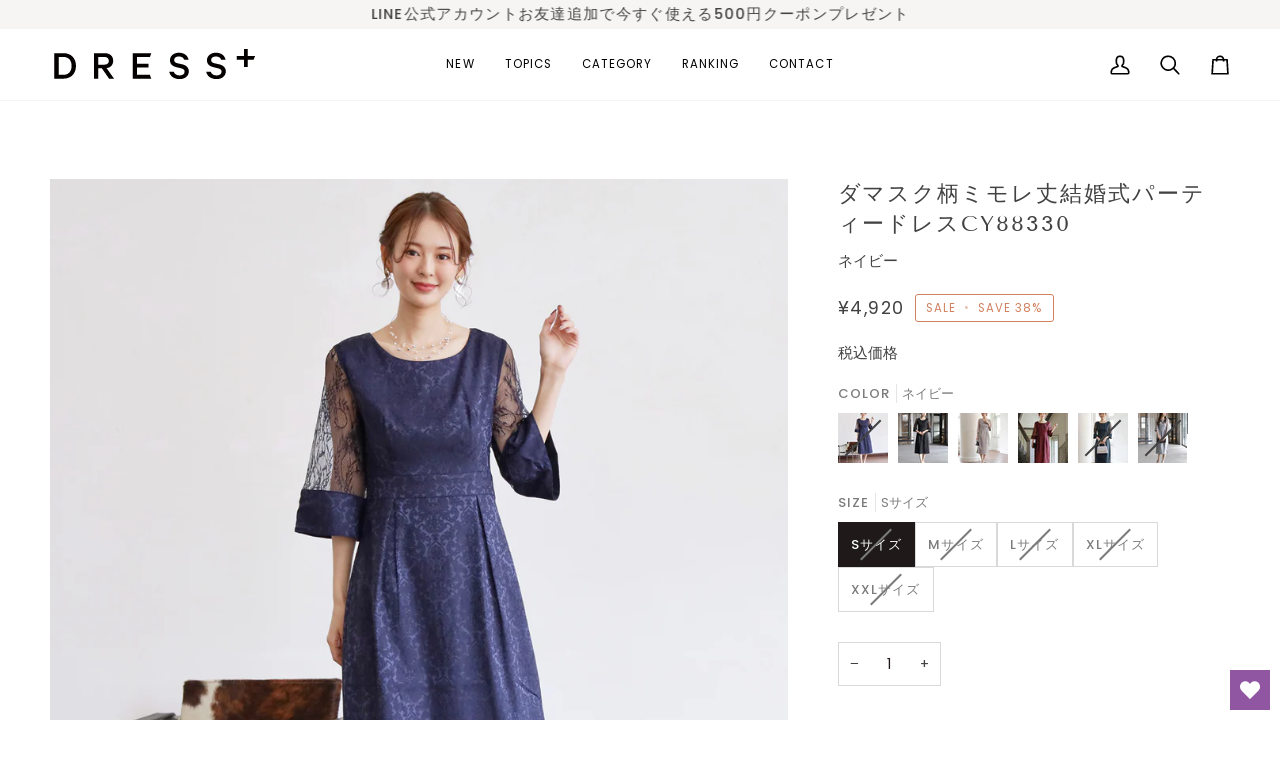

--- FILE ---
content_type: text/css
request_url: https://www.dressplus.jp/cdn/shop/t/6/assets/font-settings.css?v=44862712095259578841759334250
body_size: 241
content:
@font-face{font-family:Tenor Sans;font-weight:400;font-style:normal;font-display:swap;src:url(//www.dressplus.jp/cdn/fonts/tenor_sans/tenorsans_n4.966071a72c28462a9256039d3e3dc5b0cf314f65.woff2?h1=ZHJlc3MtcHVscy5hY2NvdW50Lm15c2hvcGlmeS5jb20&h2=ZHJlc3NwbHVzLmpw&h3=YWNjb3VudC5kcmVzc3BsdXMuanA&hmac=f30988cc2e6bc798d0780aef15625b92e5c246c7727d4b22b9eadd5bcab69564) format("woff2"),url(//www.dressplus.jp/cdn/fonts/tenor_sans/tenorsans_n4.2282841d948f9649ba5c3cad6ea46df268141820.woff?h1=ZHJlc3MtcHVscy5hY2NvdW50Lm15c2hvcGlmeS5jb20&h2=ZHJlc3NwbHVzLmpw&h3=YWNjb3VudC5kcmVzc3BsdXMuanA&hmac=6ba79ffefbb93dee0a72421e4c3ca7ffd191169027d00acb9ba8c644d8b8b446) format("woff")}@font-face{font-family:Poppins;font-weight:400;font-style:normal;font-display:swap;src:url(//www.dressplus.jp/cdn/fonts/poppins/poppins_n4.0ba78fa5af9b0e1a374041b3ceaadf0a43b41362.woff2?h1=ZHJlc3MtcHVscy5hY2NvdW50Lm15c2hvcGlmeS5jb20&h2=ZHJlc3NwbHVzLmpw&h3=YWNjb3VudC5kcmVzc3BsdXMuanA&hmac=994eaba03277fa6b3ec0e5536e6f18caa469a76e03c27ee14d9d56b29a2ec26c) format("woff2"),url(//www.dressplus.jp/cdn/fonts/poppins/poppins_n4.214741a72ff2596839fc9760ee7a770386cf16ca.woff?h1=ZHJlc3MtcHVscy5hY2NvdW50Lm15c2hvcGlmeS5jb20&h2=ZHJlc3NwbHVzLmpw&h3=YWNjb3VudC5kcmVzc3BsdXMuanA&hmac=657eeeaa3b4367ae11311404506992c8d7a6cc88c4f5b013d490aa051963a2f3) format("woff")}@font-face{font-family:Poppins;font-weight:400;font-style:normal;font-display:swap;src:url(//www.dressplus.jp/cdn/fonts/poppins/poppins_n4.0ba78fa5af9b0e1a374041b3ceaadf0a43b41362.woff2?h1=ZHJlc3MtcHVscy5hY2NvdW50Lm15c2hvcGlmeS5jb20&h2=ZHJlc3NwbHVzLmpw&h3=YWNjb3VudC5kcmVzc3BsdXMuanA&hmac=994eaba03277fa6b3ec0e5536e6f18caa469a76e03c27ee14d9d56b29a2ec26c) format("woff2"),url(//www.dressplus.jp/cdn/fonts/poppins/poppins_n4.214741a72ff2596839fc9760ee7a770386cf16ca.woff?h1=ZHJlc3MtcHVscy5hY2NvdW50Lm15c2hvcGlmeS5jb20&h2=ZHJlc3NwbHVzLmpw&h3=YWNjb3VudC5kcmVzc3BsdXMuanA&hmac=657eeeaa3b4367ae11311404506992c8d7a6cc88c4f5b013d490aa051963a2f3) format("woff")}@font-face{font-family:Poppins;font-weight:500;font-style:normal;font-display:swap;src:url(//www.dressplus.jp/cdn/fonts/poppins/poppins_n5.ad5b4b72b59a00358afc706450c864c3c8323842.woff2?h1=ZHJlc3MtcHVscy5hY2NvdW50Lm15c2hvcGlmeS5jb20&h2=ZHJlc3NwbHVzLmpw&h3=YWNjb3VudC5kcmVzc3BsdXMuanA&hmac=1c4b7e7787d170c1869680cdee03f790da83dad04e16f8338866d4c2cf44ceec) format("woff2"),url(//www.dressplus.jp/cdn/fonts/poppins/poppins_n5.33757fdf985af2d24b32fcd84c9a09224d4b2c39.woff?h1=ZHJlc3MtcHVscy5hY2NvdW50Lm15c2hvcGlmeS5jb20&h2=ZHJlc3NwbHVzLmpw&h3=YWNjb3VudC5kcmVzc3BsdXMuanA&hmac=47b4487da27765363372a691316c3a9403648f1756cb16d1f3d6c8ca7e01a785) format("woff")}@font-face{font-family:Poppins;font-weight:500;font-style:normal;font-display:swap;src:url(//www.dressplus.jp/cdn/fonts/poppins/poppins_n5.ad5b4b72b59a00358afc706450c864c3c8323842.woff2?h1=ZHJlc3MtcHVscy5hY2NvdW50Lm15c2hvcGlmeS5jb20&h2=ZHJlc3NwbHVzLmpw&h3=YWNjb3VudC5kcmVzc3BsdXMuanA&hmac=1c4b7e7787d170c1869680cdee03f790da83dad04e16f8338866d4c2cf44ceec) format("woff2"),url(//www.dressplus.jp/cdn/fonts/poppins/poppins_n5.33757fdf985af2d24b32fcd84c9a09224d4b2c39.woff?h1=ZHJlc3MtcHVscy5hY2NvdW50Lm15c2hvcGlmeS5jb20&h2=ZHJlc3NwbHVzLmpw&h3=YWNjb3VudC5kcmVzc3BsdXMuanA&hmac=47b4487da27765363372a691316c3a9403648f1756cb16d1f3d6c8ca7e01a785) format("woff")}@font-face{font-family:Poppins;font-weight:400;font-style:italic;font-display:swap;src:url(//www.dressplus.jp/cdn/fonts/poppins/poppins_i4.846ad1e22474f856bd6b81ba4585a60799a9f5d2.woff2?h1=ZHJlc3MtcHVscy5hY2NvdW50Lm15c2hvcGlmeS5jb20&h2=ZHJlc3NwbHVzLmpw&h3=YWNjb3VudC5kcmVzc3BsdXMuanA&hmac=1b59dd3225496a342f2e8da64fdf762b1e754fe33bd8394918e840eb11b8d2b0) format("woff2"),url(//www.dressplus.jp/cdn/fonts/poppins/poppins_i4.56b43284e8b52fc64c1fd271f289a39e8477e9ec.woff?h1=ZHJlc3MtcHVscy5hY2NvdW50Lm15c2hvcGlmeS5jb20&h2=ZHJlc3NwbHVzLmpw&h3=YWNjb3VudC5kcmVzc3BsdXMuanA&hmac=6ddee787973eb741867edb6674b7f54d14bab2f59919eed3dc2e9a1df1f43085) format("woff")}@font-face{font-family:Poppins;font-weight:500;font-style:italic;font-display:swap;src:url(//www.dressplus.jp/cdn/fonts/poppins/poppins_i5.6acfce842c096080e34792078ef3cb7c3aad24d4.woff2?h1=ZHJlc3MtcHVscy5hY2NvdW50Lm15c2hvcGlmeS5jb20&h2=ZHJlc3NwbHVzLmpw&h3=YWNjb3VudC5kcmVzc3BsdXMuanA&hmac=4061c7e777341bf70c9c7b47677cf265c1916c230a6e1fdc6f7b0dde683a0f5a) format("woff2"),url(//www.dressplus.jp/cdn/fonts/poppins/poppins_i5.a49113e4fe0ad7fd7716bd237f1602cbec299b3c.woff?h1=ZHJlc3MtcHVscy5hY2NvdW50Lm15c2hvcGlmeS5jb20&h2=ZHJlc3NwbHVzLmpw&h3=YWNjb3VudC5kcmVzc3BsdXMuanA&hmac=5695640cdeb09e710cdb45dcb457e41e9bb10267b53e8f891f22c8cca038bff1) format("woff")}
/*# sourceMappingURL=/cdn/shop/t/6/assets/font-settings.css.map?v=44862712095259578841759334250 */


--- FILE ---
content_type: image/svg+xml
request_url: https://www.dressplus.jp/cdn/shop/files/dress_logo.svg?v=1686622096&width=210
body_size: -86
content:
<?xml version="1.0" encoding="utf-8"?>
<!-- Generator: Adobe Illustrator 22.0.0, SVG Export Plug-In . SVG Version: 6.00 Build 0)  -->
<svg version="1.1" id="" xmlns="http://www.w3.org/2000/svg" xmlns:xlink="http://www.w3.org/1999/xlink" x="0px" y="0px"
	 viewBox="0 0 487.6 95.9" style="enable-background:new 0 0 487.6 95.9;" xml:space="preserve">
<style type="text/css">
	.st0{fill:#040000;}
</style>
<path class="st0" d="M9.9,21.5h21.2c17.7,0,29.2,11.8,29.2,30.1c0,18.3-11.5,30.1-29.2,30.1H9.9V21.5z M30.7,72.6
	c12.6,0,19.4-8.1,19.4-21c0-12.9-6.8-21.1-19.4-21.1H20.1v42H30.7z"/>
<path class="st0" d="M112.3,57.3v24.4h-10.2V21.5h24.1c12.4,0,20.5,6.3,20.5,18c0,10.1-5.9,15.9-15.4,17.3l17.4,24.8h-11.6
	l-16.8-24.4H112.3z M112.3,48.8H126c6.8,0,10.6-3.6,10.6-9.2c0-5.6-3.8-9.2-10.6-9.2h-13.8V48.8z"/>
<path class="st0" d="M287.2,65.1c2,6.2,7.1,9,13.6,9c7.1,0,11.7-3.3,11.7-8.9c0-4.2-2.4-6.7-8.7-8.1l-10.2-2.5
	c-8.3-2-15-6.5-15-16.2c0-10.2,8.3-17.8,20.5-17.8c13,0,20.7,6.7,22.8,16.7h-10.2c-1.6-4.5-5.4-8-12.5-8c-6.5,0-10.9,3.3-10.9,8.3
	c0,4,2.5,6.6,7.9,7.8l10.5,2.4c9.4,2.2,15.6,7.6,15.6,16.7c0,11.3-9,18.2-21.5,18.2c-12.7,0-21.9-6.5-24-17.6H287.2z"/>
<path class="st0" d="M373.1,65.1c2,6.2,7.1,9,13.6,9c7.1,0,11.7-3.3,11.7-8.9c0-4.2-2.4-6.7-8.7-8.1l-10.2-2.5
	c-8.3-2-15-6.5-15-16.2c0-10.2,8.3-17.8,20.5-17.8c13,0,20.7,6.7,22.8,16.7h-10.2c-1.6-4.5-5.4-8-12.5-8c-6.5,0-10.9,3.3-10.9,8.3
	c0,4,2.5,6.6,7.9,7.8l10.5,2.4c9.4,2.2,15.6,7.6,15.6,16.7c0,11.3-9,18.2-21.5,18.2c-12.7,0-21.9-6.5-24-17.6H373.1z"/>
<polygon class="st0" points="476,28.5 459.3,28.5 459.3,11.8 450.6,11.8 450.6,28.5 433.9,28.5 433.9,37.2 450.6,37.2 450.6,53.9 
	459.3,53.9 459.3,37.2 472.8,37.2 "/>
<polygon class="st0" points="202.2,72.6 202.2,55.4 228.5,55.4 228.5,46.4 202.2,46.4 202.2,30.6 232,30.6 235.1,21.5 192.2,21.5 
	192.2,81.7 235.1,81.7 231.9,72.6 "/>
</svg>


--- FILE ---
content_type: text/javascript; charset=utf-8
request_url: https://asia-northeast1-ydn-pr.cloudfunctions.net/script?shop=dress-puls.myshopify.com
body_size: 1288
content:

    (async function ({ tag, tagDisp, functionUrl, }) {
    const ytag = document.createElement('script');
    ytag.setAttribute('src', 'https://s.yimg.jp/images/listing/tool/cv/ytag.js');
    document.body.appendChild(ytag);
    const gtag = document.createElement('script');
    gtag.innerHTML = `
    window.yjDataLayer = window.yjDataLayer || [];
    function ytag() { yjDataLayer.push(arguments); }
    ytag({"type":"ycl_cookie"});
  `;
    document.body.appendChild(gtag);
    const Shopify = window.Shopify;
    const ShopifyAnalytics = window
        .ShopifyAnalytics;
    if (tag) {
        const adTag = document.createElement('script');
        adTag.innerHTML = tag;
        document.body.appendChild(adTag);
    }
    if (tagDisp) {
        const getPageInfo = async () => {
            var _a, _b, _c, _d, _e, _f;
            if (window.location.pathname === '/') {
                return { pageType: 'home', productIds: [] };
            }
            else if (window.location.pathname.startsWith('/collections')) {
                return {
                    pageType: 'category',
                    productIds: ((_b = (_a = ShopifyAnalytics === null || ShopifyAnalytics === void 0 ? void 0 : ShopifyAnalytics.meta) === null || _a === void 0 ? void 0 : _a.products) === null || _b === void 0 ? void 0 : _b.map((product) => product.id)) || [],
                };
            }
            else if (window.location.pathname.startsWith('/search')) {
                return { pageType: 'search', productIds: [] };
            }
            else if (window.location.pathname.startsWith('/products')) {
                return {
                    pageType: 'detail',
                    productIds: ((_d = (_c = ShopifyAnalytics === null || ShopifyAnalytics === void 0 ? void 0 : ShopifyAnalytics.meta) === null || _c === void 0 ? void 0 : _c.product) === null || _d === void 0 ? void 0 : _d.id) ? [(_f = (_e = ShopifyAnalytics === null || ShopifyAnalytics === void 0 ? void 0 : ShopifyAnalytics.meta) === null || _e === void 0 ? void 0 : _e.product) === null || _f === void 0 ? void 0 : _f.id] : [],
                };
            }
            else if (window.location.pathname.startsWith('/cart')) {
                let variantIds = [];
                document.querySelectorAll('a[href*="variant="]').forEach((element) => {
                    var _a;
                    const variantId = (_a = element.getAttribute('href')) === null || _a === void 0 ? void 0 : _a.split('variant=')[1];
                    variantId && variantIds.push(variantId);
                });
                if (variantIds.length === 0) {
                    return { pageType: 'cart', productIds: [] };
                }
                try {
                    const res = await fetch(`${functionUrl}/getProductIds?shopId=${Shopify.shop}&variantIds=${Array.from(new Set(variantIds)).join(',')}`);
                    if (!res.ok) {
                        throw new Error('Bad fetch response');
                    }
                    const data = await res.json();
                    return { pageType: 'cart', productIds: data.productIds };
                }
                catch (e) {
                    return { pageType: 'cart', productIds: [] };
                }
            }
            else if (window.location.pathname.startsWith('/checkouts')) {
                return { pageType: 'conversionintent', productIds: [] };
            }
            else {
                return { pageType: '', productIds: [] };
            }
        };
        const { pageType, productIds } = await getPageInfo();
        const adTagDisp = document.createElement('script');
        adTagDisp.innerHTML = tagDisp
            .replace("'yahoo_retargeting_page_type': ''", `'yahoo_retargeting_page_type': '${pageType}'`)
            .replace("{item_id: '', category_id: '', price: '', quantity: ''}", productIds.length === 0
            ? "{item_id: '', category_id: '', price: '', quantity: ''}"
            : productIds
                .map((productId) => `{item_id: '${productId}', category_id: '', price: '', quantity: ''}`)
                .join(', '));
        document.body.appendChild(adTagDisp);
    }
})
    ({
      tag: `


ytag({
  'type':'yss_retargeting',
  'config': {
    'yahoo_ss_retargeting_id': '1001305311',
    'yahoo_sstag_custom_params': {
    }
  }
});
`, 
      tagDisp: `


ytag({
  'type':'yjad_retargeting',
  'config':{
    'yahoo_retargeting_id': '2CYHLXMBFV',
    'yahoo_retargeting_label': '',
    'yahoo_retargeting_page_type': '',
    'yahoo_retargeting_items':[
      {item_id: '', category_id: '', price: '', quantity: ''}
    ]
  }
});
`, 
      functionUrl: `https://asia-northeast1-ydn-pr.cloudfunctions.net`
    })

--- FILE ---
content_type: text/javascript; charset=utf-8
request_url: https://www.dressplus.jp/products/cy88330_16.js
body_size: 1569
content:
{"id":8067371204771,"title":"ダマスク柄ミモレ丈結婚式パーティードレスcy88330","handle":"cy88330_16","description":"\n\n\n\t■特徴\u003cbr\u003e\u003cbr\u003e\n\t\n\t大人気の360°抜かりない大人上品ダマスク柄ワンピースが\u003cbr\u003eリニューアルをして再登場。\u003cbr\u003e着丈と袖丈を改良しよりロングシーズン\u003cbr\u003e着ていただけるようにバージョンアップしました！\u003cbr\u003e角度によって浮かび上がるダマスク柄の光沢感が美しい、\u003cbr\u003e華やかで高級感のある仕上がり。\u003cbr\u003e全体にレースがほどこされた袖の素肌見せは、\u003cbr\u003e大人の色気を演出します。\u003cbr\u003e高めの位置でのウエスト切り替えスタイルは、腰高効果抜群。\u003cbr\u003e前後に立体感のあるタックを施し、\u003cbr\u003eすっきりとした印象を見せてくれます。 \u003cbr\u003e\n    \u003cbr\u003e\u003cbr\u003e\n\n\t― 素材 ― \u003cbr\u003e ポリエステル100％\n\t\u003cbr\u003e\u003cbr\u003e\u003cbr\u003e\n\t― COLOR ― \u003cbr\u003eネイビー, ブラック, グレー, ワインレッド, アッシュグレー, グリーン\u003cbr\u003e\u003cbr\u003e\n\u003cbr\u003eファスナー:あり\u003cbr\u003e\u003cbr\u003e裏地:あり\u003cbr\u003e\u003cbr\u003e透け感:なし \u003cbr\u003e\u003cbr\u003e生地の厚さ:普通\u003cbr\u003e\u003cbr\u003e生地伸縮性:なし \u003cbr\u003e\u003cbr\u003e\u003cbr\u003e\u003cbr\u003e\u003cbr\u003e\n\n\u003ctable width=\"100%\" border=\"0\" cellspacing=\"1\" cellpadding=\"5\" bgcolor=\"#eee\"\u003e\n\t\t\t\u003ctr\u003e\n\u003cth bgcolor=\"#eee\" align=\"center\"\u003eSIZE\u003c\/th\u003e\n\u003cth bgcolor=\"#eee\" align=\"center\"\u003eバスト\u003c\/th\u003e\n\u003cth bgcolor=\"#eee\" align=\"center\"\u003eウエスト\u003c\/th\u003e\n\u003cth bgcolor=\"#eee\" align=\"center\"\u003e肩幅\u003c\/th\u003e\n\u003cth bgcolor=\"#eee\" align=\"center\"\u003e袖丈\u003c\/th\u003e\n\u003cth bgcolor=\"#eee\" align=\"center\"\u003e総丈\u003c\/th\u003e\n\u003c\/tr\u003e\n\t　　\u003ctr\u003e\n\u003cth bgcolor=\"#eee\" align=\"center\"\u003eS\u003c\/th\u003e\n\u003ctd bgcolor=\"#fff\" align=\"center\"\u003e87\n\t\t\t\u003c\/td\u003e\n\u003ctd bgcolor=\"#fff\" align=\"center\"\u003e68\n\t\t\t\u003c\/td\u003e\n\u003ctd bgcolor=\"#fff\" align=\"center\"\u003e35\n\t\t\t\u003c\/td\u003e\n\u003ctd bgcolor=\"#fff\" align=\"center\"\u003e40\n\t\t\t\u003c\/td\u003e\n\u003ctd bgcolor=\"#fff\" align=\"center\"\u003e112\n\t\t\t\u003c\/td\u003e\n\u003c\/tr\u003e\n\u003ctr\u003e\n\u003cth bgcolor=\"#eee\" align=\"center\"\u003eM\u003c\/th\u003e\n\u003ctd bgcolor=\"#fff\" align=\"center\"\u003e91\n\t\t\t\u003c\/td\u003e\n\u003ctd bgcolor=\"#fff\" align=\"center\"\u003e72\n\t\t\t\u003c\/td\u003e\n\u003ctd bgcolor=\"#fff\" align=\"center\"\u003e36\n\t\t\t\u003c\/td\u003e\n\u003ctd bgcolor=\"#fff\" align=\"center\"\u003e41\n\t\t\t\u003c\/td\u003e\n\u003ctd bgcolor=\"#fff\" align=\"center\"\u003e113\n\t\t\t\u003c\/td\u003e\n\u003c\/tr\u003e\n\u003ctr\u003e\n\u003cth bgcolor=\"#eee\" align=\"center\"\u003eL\u003c\/th\u003e\n\u003ctd bgcolor=\"#fff\" align=\"center\"\u003e95\n\t\t\t\u003c\/td\u003e\n\u003ctd bgcolor=\"#fff\" align=\"center\"\u003e76\n\t\t\t\u003c\/td\u003e\n\u003ctd bgcolor=\"#fff\" align=\"center\"\u003e37\n\t\t\t\u003c\/td\u003e\n\u003ctd bgcolor=\"#fff\" align=\"center\"\u003e42\n\t\t\t\u003c\/td\u003e\n\u003ctd bgcolor=\"#fff\" align=\"center\"\u003e114\n\t\t\t\u003c\/td\u003e\n\u003c\/tr\u003e\n\u003ctr\u003e\n\u003cth bgcolor=\"#eee\" align=\"center\"\u003eXL\u003c\/th\u003e\n\u003ctd bgcolor=\"#fff\" align=\"center\"\u003e99\n\t\t\t\u003c\/td\u003e\n\u003ctd bgcolor=\"#fff\" align=\"center\"\u003e80\n\t\t\t\u003c\/td\u003e\n\u003ctd bgcolor=\"#fff\" align=\"center\"\u003e38\n\t\t\t\u003c\/td\u003e\n\u003ctd bgcolor=\"#fff\" align=\"center\"\u003e43\n\t\t\t\u003c\/td\u003e\n\u003ctd bgcolor=\"#fff\" align=\"center\"\u003e115\n\t\t\t\u003c\/td\u003e\n\u003c\/tr\u003e\n\u003ctr\u003e\n\u003cth bgcolor=\"#eee\" align=\"center\"\u003eXXL\u003c\/th\u003e\n\u003ctd bgcolor=\"#fff\" align=\"center\"\u003e103\n\t\t\t\u003c\/td\u003e\n\u003ctd bgcolor=\"#fff\" align=\"center\"\u003e84\n\t\t\t\u003c\/td\u003e\n\u003ctd bgcolor=\"#fff\" align=\"center\"\u003e39\n\t\t\t\u003c\/td\u003e\n\u003ctd bgcolor=\"#fff\" align=\"center\"\u003e44\n\t\t\t\u003c\/td\u003e\n\u003ctd bgcolor=\"#fff\" align=\"center\"\u003e116\n\t\t\t\u003c\/td\u003e\n\u003c\/tr\u003e\n\t\u003c\/table\u003e\n\n\u003cbr\u003e\u003cbr\u003e■モデル着用\u003cbr\u003e\nモデルmeiさん 【Sサイズ】着用 身長:163cm B:80cm W:60cm H:84cm  \n\u003cbr\u003e■モデル着用\u003cbr\u003e\nモデルmitsukiさん 【Mサイズ】着用 身長:171cm B:77cm W:62cm H:86cm  \n\u003cbr\u003e■モデル着用\u003cbr\u003e\nモデルayanoさん 【Mサイズ】着用 身長:166cm B:80cm W:58cm H:83cm  \n\u003cbr\u003e※サイズは平置きで実寸サイズを採寸しております。\u003cbr\u003e\n\t\t※撮影時のライティング、ご覧になっているモニター・PC環境により\u003cbr\u003e\n\t\t実際の商品と色味が異なって見える場合がございます。\u003cbr\u003e\n\t\t※ 実測値の為、多少の誤差はご了承下さい。\u003cbr\u003e\n\t\t※輸送時や梱包による、多少のシワがある場合がございます。\u003cbr\u003e\n\t\t※ご了承の上お買い求め下さい。\u003cbr\u003e\u003cbr\u003e\u003cbr\u003e\n\t\t\n\t\t【是非ハートボタンを押してご登録下さい】\u003cbr\u003e\n\t\t▼商品のお気に入り登録\u003cbr\u003e\n\t\t再入荷の通知が届きます。\u003cbr\u003e\n\t\t▼ブランドのお気に入り登録\u003cbr\u003e\n\t\t・新作入荷情報、再入荷などが届いち早く届きます。\u003cbr\u003eshopify-DS","published_at":"2025-04-16T09:42:51+09:00","created_at":"2023-09-06T16:59:15+09:00","vendor":"DRESS +","type":"","tags":["cy88330","new","ドレス","パーティー","ミモレ丈","レース","ワンピース","結婚式"],"price":492000,"price_min":492000,"price_max":492000,"available":false,"price_varies":false,"compare_at_price":799000,"compare_at_price_min":799000,"compare_at_price_max":799000,"compare_at_price_varies":false,"variants":[{"id":43540993638563,"title":"Sサイズ","option1":"Sサイズ","option2":null,"option3":null,"sku":"cy88330-102-16","requires_shipping":true,"taxable":true,"featured_image":{"id":41411385950371,"product_id":8067371204771,"position":1,"created_at":"2025-04-16T09:24:34+09:00","updated_at":"2025-04-16T09:24:34+09:00","alt":"ダマスク柄ミモレ丈結婚式パーティードレスcy88330-102-16","width":1500,"height":1800,"src":"https:\/\/cdn.shopify.com\/s\/files\/1\/0609\/2210\/1923\/files\/cy88330_1_16_23.jpg?v=1744763074","variant_ids":[43540993638563,43540993671331,43540993704099,43540993736867,43540993769635]},"available":false,"name":"ダマスク柄ミモレ丈結婚式パーティードレスcy88330 - Sサイズ","public_title":"Sサイズ","options":["Sサイズ"],"price":492000,"weight":0,"compare_at_price":799000,"inventory_management":"shopify","barcode":"4580086109119","featured_media":{"alt":"ダマスク柄ミモレ丈結婚式パーティードレスcy88330-102-16","id":33241205080227,"position":1,"preview_image":{"aspect_ratio":0.833,"height":1800,"width":1500,"src":"https:\/\/cdn.shopify.com\/s\/files\/1\/0609\/2210\/1923\/files\/cy88330_1_16_23.jpg?v=1744763074"}},"requires_selling_plan":false,"selling_plan_allocations":[]},{"id":43540993671331,"title":"Mサイズ","option1":"Mサイズ","option2":null,"option3":null,"sku":"cy88330-103-16","requires_shipping":true,"taxable":true,"featured_image":{"id":41411385950371,"product_id":8067371204771,"position":1,"created_at":"2025-04-16T09:24:34+09:00","updated_at":"2025-04-16T09:24:34+09:00","alt":"ダマスク柄ミモレ丈結婚式パーティードレスcy88330-102-16","width":1500,"height":1800,"src":"https:\/\/cdn.shopify.com\/s\/files\/1\/0609\/2210\/1923\/files\/cy88330_1_16_23.jpg?v=1744763074","variant_ids":[43540993638563,43540993671331,43540993704099,43540993736867,43540993769635]},"available":false,"name":"ダマスク柄ミモレ丈結婚式パーティードレスcy88330 - Mサイズ","public_title":"Mサイズ","options":["Mサイズ"],"price":492000,"weight":0,"compare_at_price":799000,"inventory_management":"shopify","barcode":"4580086109157","featured_media":{"alt":"ダマスク柄ミモレ丈結婚式パーティードレスcy88330-102-16","id":33241205080227,"position":1,"preview_image":{"aspect_ratio":0.833,"height":1800,"width":1500,"src":"https:\/\/cdn.shopify.com\/s\/files\/1\/0609\/2210\/1923\/files\/cy88330_1_16_23.jpg?v=1744763074"}},"requires_selling_plan":false,"selling_plan_allocations":[]},{"id":43540993704099,"title":"Lサイズ","option1":"Lサイズ","option2":null,"option3":null,"sku":"cy88330-104-16","requires_shipping":true,"taxable":true,"featured_image":{"id":41411385950371,"product_id":8067371204771,"position":1,"created_at":"2025-04-16T09:24:34+09:00","updated_at":"2025-04-16T09:24:34+09:00","alt":"ダマスク柄ミモレ丈結婚式パーティードレスcy88330-102-16","width":1500,"height":1800,"src":"https:\/\/cdn.shopify.com\/s\/files\/1\/0609\/2210\/1923\/files\/cy88330_1_16_23.jpg?v=1744763074","variant_ids":[43540993638563,43540993671331,43540993704099,43540993736867,43540993769635]},"available":false,"name":"ダマスク柄ミモレ丈結婚式パーティードレスcy88330 - Lサイズ","public_title":"Lサイズ","options":["Lサイズ"],"price":492000,"weight":0,"compare_at_price":799000,"inventory_management":"shopify","barcode":"4580086109195","featured_media":{"alt":"ダマスク柄ミモレ丈結婚式パーティードレスcy88330-102-16","id":33241205080227,"position":1,"preview_image":{"aspect_ratio":0.833,"height":1800,"width":1500,"src":"https:\/\/cdn.shopify.com\/s\/files\/1\/0609\/2210\/1923\/files\/cy88330_1_16_23.jpg?v=1744763074"}},"requires_selling_plan":false,"selling_plan_allocations":[]},{"id":43540993736867,"title":"XLサイズ","option1":"XLサイズ","option2":null,"option3":null,"sku":"cy88330-105-16","requires_shipping":true,"taxable":true,"featured_image":{"id":41411385950371,"product_id":8067371204771,"position":1,"created_at":"2025-04-16T09:24:34+09:00","updated_at":"2025-04-16T09:24:34+09:00","alt":"ダマスク柄ミモレ丈結婚式パーティードレスcy88330-102-16","width":1500,"height":1800,"src":"https:\/\/cdn.shopify.com\/s\/files\/1\/0609\/2210\/1923\/files\/cy88330_1_16_23.jpg?v=1744763074","variant_ids":[43540993638563,43540993671331,43540993704099,43540993736867,43540993769635]},"available":false,"name":"ダマスク柄ミモレ丈結婚式パーティードレスcy88330 - XLサイズ","public_title":"XLサイズ","options":["XLサイズ"],"price":492000,"weight":0,"compare_at_price":799000,"inventory_management":"shopify","barcode":"4580086109232","featured_media":{"alt":"ダマスク柄ミモレ丈結婚式パーティードレスcy88330-102-16","id":33241205080227,"position":1,"preview_image":{"aspect_ratio":0.833,"height":1800,"width":1500,"src":"https:\/\/cdn.shopify.com\/s\/files\/1\/0609\/2210\/1923\/files\/cy88330_1_16_23.jpg?v=1744763074"}},"requires_selling_plan":false,"selling_plan_allocations":[]},{"id":43540993769635,"title":"XXLサイズ","option1":"XXLサイズ","option2":null,"option3":null,"sku":"cy88330-106-16","requires_shipping":true,"taxable":true,"featured_image":{"id":41411385950371,"product_id":8067371204771,"position":1,"created_at":"2025-04-16T09:24:34+09:00","updated_at":"2025-04-16T09:24:34+09:00","alt":"ダマスク柄ミモレ丈結婚式パーティードレスcy88330-102-16","width":1500,"height":1800,"src":"https:\/\/cdn.shopify.com\/s\/files\/1\/0609\/2210\/1923\/files\/cy88330_1_16_23.jpg?v=1744763074","variant_ids":[43540993638563,43540993671331,43540993704099,43540993736867,43540993769635]},"available":false,"name":"ダマスク柄ミモレ丈結婚式パーティードレスcy88330 - XXLサイズ","public_title":"XXLサイズ","options":["XXLサイズ"],"price":492000,"weight":0,"compare_at_price":799000,"inventory_management":"shopify","barcode":"4580086109270","featured_media":{"alt":"ダマスク柄ミモレ丈結婚式パーティードレスcy88330-102-16","id":33241205080227,"position":1,"preview_image":{"aspect_ratio":0.833,"height":1800,"width":1500,"src":"https:\/\/cdn.shopify.com\/s\/files\/1\/0609\/2210\/1923\/files\/cy88330_1_16_23.jpg?v=1744763074"}},"requires_selling_plan":false,"selling_plan_allocations":[]}],"images":["\/\/cdn.shopify.com\/s\/files\/1\/0609\/2210\/1923\/files\/cy88330_1_16_23.jpg?v=1744763074","\/\/cdn.shopify.com\/s\/files\/1\/0609\/2210\/1923\/files\/cy88330_1_16_19.jpg?v=1744763074","\/\/cdn.shopify.com\/s\/files\/1\/0609\/2210\/1923\/files\/cy88330_1_16_16.jpg?v=1744763074","\/\/cdn.shopify.com\/s\/files\/1\/0609\/2210\/1923\/files\/cy88330_1_16_15.jpg?v=1744763074","\/\/cdn.shopify.com\/s\/files\/1\/0609\/2210\/1923\/files\/cy88330_1_16_18.jpg?v=1744763074","\/\/cdn.shopify.com\/s\/files\/1\/0609\/2210\/1923\/files\/cy88330_1_16_20.jpg?v=1744763074","\/\/cdn.shopify.com\/s\/files\/1\/0609\/2210\/1923\/files\/cy88330_1_16_21.jpg?v=1744763074","\/\/cdn.shopify.com\/s\/files\/1\/0609\/2210\/1923\/files\/cy88330_1_16_17.jpg?v=1744763074"],"featured_image":"\/\/cdn.shopify.com\/s\/files\/1\/0609\/2210\/1923\/files\/cy88330_1_16_23.jpg?v=1744763074","options":[{"name":"Size","position":1,"values":["Sサイズ","Mサイズ","Lサイズ","XLサイズ","XXLサイズ"]}],"url":"\/products\/cy88330_16","media":[{"alt":"ダマスク柄ミモレ丈結婚式パーティードレスcy88330-102-16","id":33241205080227,"position":1,"preview_image":{"aspect_ratio":0.833,"height":1800,"width":1500,"src":"https:\/\/cdn.shopify.com\/s\/files\/1\/0609\/2210\/1923\/files\/cy88330_1_16_23.jpg?v=1744763074"},"aspect_ratio":0.833,"height":1800,"media_type":"image","src":"https:\/\/cdn.shopify.com\/s\/files\/1\/0609\/2210\/1923\/files\/cy88330_1_16_23.jpg?v=1744763074","width":1500},{"alt":null,"id":33241205112995,"position":2,"preview_image":{"aspect_ratio":0.833,"height":1800,"width":1500,"src":"https:\/\/cdn.shopify.com\/s\/files\/1\/0609\/2210\/1923\/files\/cy88330_1_16_19.jpg?v=1744763074"},"aspect_ratio":0.833,"height":1800,"media_type":"image","src":"https:\/\/cdn.shopify.com\/s\/files\/1\/0609\/2210\/1923\/files\/cy88330_1_16_19.jpg?v=1744763074","width":1500},{"alt":null,"id":33241205145763,"position":3,"preview_image":{"aspect_ratio":0.833,"height":1800,"width":1500,"src":"https:\/\/cdn.shopify.com\/s\/files\/1\/0609\/2210\/1923\/files\/cy88330_1_16_16.jpg?v=1744763074"},"aspect_ratio":0.833,"height":1800,"media_type":"image","src":"https:\/\/cdn.shopify.com\/s\/files\/1\/0609\/2210\/1923\/files\/cy88330_1_16_16.jpg?v=1744763074","width":1500},{"alt":null,"id":33241205178531,"position":4,"preview_image":{"aspect_ratio":0.833,"height":1800,"width":1500,"src":"https:\/\/cdn.shopify.com\/s\/files\/1\/0609\/2210\/1923\/files\/cy88330_1_16_15.jpg?v=1744763074"},"aspect_ratio":0.833,"height":1800,"media_type":"image","src":"https:\/\/cdn.shopify.com\/s\/files\/1\/0609\/2210\/1923\/files\/cy88330_1_16_15.jpg?v=1744763074","width":1500},{"alt":null,"id":33241205211299,"position":5,"preview_image":{"aspect_ratio":0.833,"height":1800,"width":1500,"src":"https:\/\/cdn.shopify.com\/s\/files\/1\/0609\/2210\/1923\/files\/cy88330_1_16_18.jpg?v=1744763074"},"aspect_ratio":0.833,"height":1800,"media_type":"image","src":"https:\/\/cdn.shopify.com\/s\/files\/1\/0609\/2210\/1923\/files\/cy88330_1_16_18.jpg?v=1744763074","width":1500},{"alt":null,"id":33241205244067,"position":6,"preview_image":{"aspect_ratio":0.833,"height":1800,"width":1500,"src":"https:\/\/cdn.shopify.com\/s\/files\/1\/0609\/2210\/1923\/files\/cy88330_1_16_20.jpg?v=1744763074"},"aspect_ratio":0.833,"height":1800,"media_type":"image","src":"https:\/\/cdn.shopify.com\/s\/files\/1\/0609\/2210\/1923\/files\/cy88330_1_16_20.jpg?v=1744763074","width":1500},{"alt":null,"id":33241205276835,"position":7,"preview_image":{"aspect_ratio":0.833,"height":1800,"width":1500,"src":"https:\/\/cdn.shopify.com\/s\/files\/1\/0609\/2210\/1923\/files\/cy88330_1_16_21.jpg?v=1744763074"},"aspect_ratio":0.833,"height":1800,"media_type":"image","src":"https:\/\/cdn.shopify.com\/s\/files\/1\/0609\/2210\/1923\/files\/cy88330_1_16_21.jpg?v=1744763074","width":1500},{"alt":null,"id":33241205309603,"position":8,"preview_image":{"aspect_ratio":0.833,"height":1800,"width":1500,"src":"https:\/\/cdn.shopify.com\/s\/files\/1\/0609\/2210\/1923\/files\/cy88330_1_16_17.jpg?v=1744763074"},"aspect_ratio":0.833,"height":1800,"media_type":"image","src":"https:\/\/cdn.shopify.com\/s\/files\/1\/0609\/2210\/1923\/files\/cy88330_1_16_17.jpg?v=1744763074","width":1500}],"requires_selling_plan":false,"selling_plan_groups":[]}